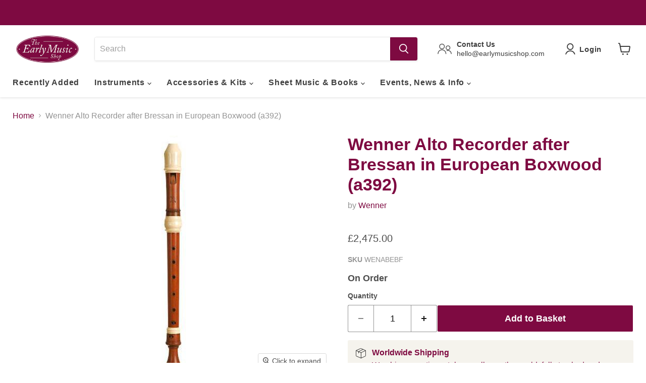

--- FILE ---
content_type: text/javascript; charset=utf-8
request_url: https://earlymusicshop.com/products/wenner-alto-bressan-french-baroque-pitch.js
body_size: 859
content:
{"id":1380992122942,"title":"Wenner Alto Recorder after Bressan in European Boxwood (a392)","handle":"wenner-alto-bressan-french-baroque-pitch","description":"\u003cp\u003eThis handmade alto recorder at a=392 by German maker Martin Wenner is perfect for playing French Baroque music. Wenner's recorder is after an original by Pierre Jaillard Bressan (1663 –1731) in Frans Bruggen's collection. You can hear the original being played in several recordings by Bruggen!\u003c\/p\u003e\n\u003cp\u003e\u003cspan\u003eBressan moved from France to England in 1688 and established himself in London, where he mainly made recorders. His instruments tended to have thick ivory mounts which he added on to his recorders after applying the “golden ratio” to cut them. There are Bressan recorders in England, including a particularly well preserved one in the Bate Collection in Oxford.\u003c\/span\u003e\u003c\/p\u003e\n\u003cp\u003e\u003cspan\u003eThe original Bressan recorders tend to be pitched around a=409. For \u003c\/span\u003econvenience Wenner's produces this model at \u003ca href=\"https:\/\/earlymusicshop.com\/products\/wenner-alto-bressan-baroque-pitch\" target=\"_blank\" title=\"Wenner alto after Bressan at a=415\" rel=\"noopener noreferrer\"\u003ebaroque pitch (a=415)\u003c\/a\u003e and French Baroque pitch (a=392).\u003c\/p\u003e\n\u003cp\u003eThis recorder is made in European boxwood and, like the original, has a full, round tone. It comes with a handmade, soft case and Wenner's recorder oil.\u003c\/p\u003e","published_at":"2019-03-10T12:44:27+00:00","created_at":"2018-07-24T12:49:40+01:00","vendor":"Wenner","type":"Alto (Treble) Recorder","tags":["20vat","Leadtime_3 to 4 months","Make_Wenner","Material_Wooden","Model_Bressan","Pitch_a=392","Pitch_a=415","Wood_European Boxwood"],"price":247500,"price_min":247500,"price_max":247500,"available":true,"price_varies":false,"compare_at_price":null,"compare_at_price_min":0,"compare_at_price_max":0,"compare_at_price_varies":false,"variants":[{"id":12297147973694,"title":"Default Title","option1":"Default Title","option2":null,"option3":null,"sku":"WENABEBF","requires_shipping":true,"taxable":true,"featured_image":null,"available":true,"name":"Wenner Alto Recorder after Bressan in European Boxwood (a392)","public_title":null,"options":["Default Title"],"price":247500,"weight":1000,"compare_at_price":null,"inventory_management":"shopify","barcode":"","quantity_rule":{"min":1,"max":null,"increment":1},"quantity_price_breaks":[],"requires_selling_plan":false,"selling_plan_allocations":[]}],"images":["\/\/cdn.shopify.com\/s\/files\/1\/2225\/8403\/products\/bressan_full_ccbb8e99-5d8c-49a4-b554-e4832f806394.jpg?v=1552222050"],"featured_image":"\/\/cdn.shopify.com\/s\/files\/1\/2225\/8403\/products\/bressan_full_ccbb8e99-5d8c-49a4-b554-e4832f806394.jpg?v=1552222050","options":[{"name":"Title","position":1,"values":["Default Title"]}],"url":"\/products\/wenner-alto-bressan-french-baroque-pitch","media":[{"alt":"Wenner Alto Recorder after Bressan in European Boxwood (a=392)","id":1210397622334,"position":1,"preview_image":{"aspect_ratio":0.161,"height":472,"width":76,"src":"https:\/\/cdn.shopify.com\/s\/files\/1\/2225\/8403\/products\/bressan_full_ccbb8e99-5d8c-49a4-b554-e4832f806394.jpg?v=1552222050"},"aspect_ratio":0.161,"height":472,"media_type":"image","src":"https:\/\/cdn.shopify.com\/s\/files\/1\/2225\/8403\/products\/bressan_full_ccbb8e99-5d8c-49a4-b554-e4832f806394.jpg?v=1552222050","width":76}],"requires_selling_plan":false,"selling_plan_groups":[]}